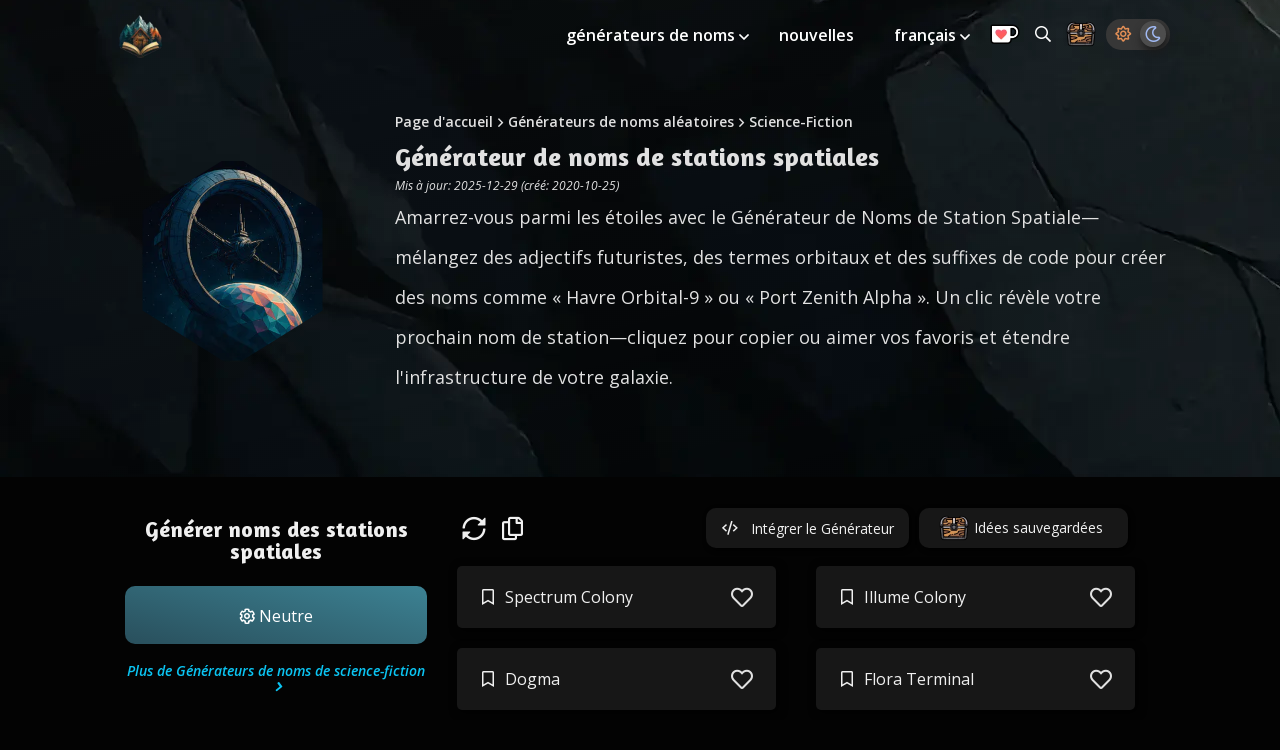

--- FILE ---
content_type: text/html
request_url: https://thestoryshack.com/fr/generateurs/generateur-de-noms-de-stations-spatiales/
body_size: 11751
content:
<!DOCTYPE html><html lang="fr"><head><meta charset="UTF-8"><meta name="viewport" content="width=device-width,initial-scale=1"><title>Générateur de Noms de Stations Spatiales - Créez des Noms</title><meta name="description" content="Amarrage parmi les étoiles avec le Générateur de Noms de Stations Spatiales ! Mélangez des termes futuristes pour créer des noms de stations uniques comme 'Havre Orbital-9' et élargissez l'infrastructure de votre galaxie d'un clic."><meta name="robots" content="index, follow"><link rel="canonical" href="https://thestoryshack.com/fr/generateurs/generateur-de-noms-de-stations-spatiales/"><link rel="preconnect" href="https://res.cloudinary.com"><link rel="preconnect" href="https://cdn.jsdelivr.net"><link rel="preconnect" href="https://fonts.googleapis.com"><link rel="preconnect" href="https://fonts.gstatic.com" crossorigin><link rel="preconnect" href="https://cdn.snigelweb.com/adengine/thestoryshack.com/loader.js"><link rel="preload" href="https://assets.thestoryshack.com/assets/rock-texture-bg-mobile.webp" as="image" media="(max-width: 1079px)"><link rel="preload" href="https://assets.thestoryshack.com/assets/rock-texture-bg.webp" as="image" media="(min-width: 1080px)"><link rel="preload" href="https://assets.thestoryshack.com/tools/space-station-name-generator.webp" as="image"><link rel="preload" href="https://fonts.googleapis.com/css2?family=Amaranth:wght@700&family=Open+Sans:ital,wght@0,300..800;1,300..800&display=swap" as="style"><link rel="preload" href="https://cdn.jsdelivr.net/npm/vue@2.6.12" as="script"><link rel="stylesheet" href="/files/style.css?hash=876138"><script>window.STORYSHACK_CDN="",window.STORYSHACK_FILES_BASE="/files"</script><link href="https://fonts.googleapis.com/css2?family=Amaranth:wght@700&family=Open+Sans:ital,wght@0,300..800;1,300..800&display=swap" rel="stylesheet"><link rel="manifest" href="/manifest.webmanifest"><link rel="serviceworker" href="/sw.js"><link rel="shortcut icon" sizes="196x196" href="https://assets.thestoryshack.com/assets/story-shack-fav.png"><link rel="icon" href="https://assets.thestoryshack.com/assets/story-shack-logo-48.png" sizes="48x48"><link rel="icon" href="https://assets.thestoryshack.com/assets/story-shack-logo-128.png" sizes="128x128"><link rel="icon" href="https://assets.thestoryshack.com/assets/story-shack-logo-192.png" sizes="192x192"><link rel="icon" sizes="196x196" href="https://assets.thestoryshack.com/assets/story-shack-logo-196.png"><meta name="msapplication-TileColor" content="#ffffff"><meta name="msapplication-TileImage" content="https://assets.thestoryshack.com/assets/story-shack-logo-192.png"><meta name="theme-color" content="#0d313a"><meta property="og:type" content="website"><meta property="og:site_name" content="The Story Shack"><meta property="og:locale" content="fr"><meta property="og:title" content="Générateur de Noms de Stations Spatiales - Créez des Noms"><meta property="og:description" content="Amarrage parmi les étoiles avec le Générateur de Noms de Stations Spatiales ! Mélangez des termes futuristes pour créer des noms de stations uniques comme 'Havre Orbital-9' et élargissez l'infrastructure de votre galaxie d'un clic."><meta property="og:image" content="https://assets.thestoryshack.com/tools/twitter-card-space-station-name-generator.jpg"><meta property="og:url" content="https://thestoryshack.com/fr/generateurs/generateur-de-noms-de-stations-spatiales/"><meta name="twitter:card" content="summary_large_image"><meta name="twitter:site" content="@thestoryshack"><meta name="twitter:creator" content="@thestoryshack"><meta name="twitter:title" content="Générateur de Noms de Stations Spatiales - Créez des Noms"><meta name="twitter:description" content="Amarrage parmi les étoiles avec le Générateur de Noms de Stations Spatiales ! Mélangez des termes futuristes pour créer des noms de stations uniques comme 'Havre Orbital-9' et élargissez l'infrastructure de votre galaxie d'un clic."><meta name="twitter:image" content="https://assets.thestoryshack.com/tools/twitter-card-space-station-name-generator.jpg"><meta name="fediverse:creator" content="@thestoryshack@mastodon.social"><link rel="alternate" hreflang="x-default" href="https://thestoryshack.com/tools/space-station-name-generator/"><link rel="alternate" hreflang="en" href="https://thestoryshack.com/tools/space-station-name-generator/"><link rel="alternate" hreflang="de" href="https://thestoryshack.com/de/generatoren/raumstation-namensgenerator/"><link rel="alternate" hreflang="es" href="https://thestoryshack.com/es/generadores/generador-de-nombres-de-estaciones-espaciales/"><link rel="alternate" hreflang="fr" href="https://thestoryshack.com/fr/generateurs/generateur-de-noms-de-stations-spatiales/"><link rel="alternate" hreflang="ja" href="https://thestoryshack.com/ja/tools/space-station-name-generator/"><link rel="alternate" hreflang="pt" href="https://thestoryshack.com/pt/geradores/gerador-de-nomes-de-estacoes-espaciais/"><script defer="defer" src="https://cdn.jsdelivr.net/npm/vue@2.6.12"></script><script defer="defer" src="/files/js/scripts-v3.js?hash=876138"></script></head><body><script>var generator={slug:"space-station-name-generator",image:"https://assets.thestoryshack.com/tools/small-space-station-name-generator.webp",name:"Générateur de noms de stations spatiales",simpleName:"noms des stations spatiales"},type="single"</script><script>var activeTheme=localStorage.getItem("activeTheme")||"theme-dark";activeTheme&&document.querySelector("body").classList.add(activeTheme);var snigelScriptHref="https://cdn.snigelweb.com/adengine/thestoryshack.com/loader.js"</script><div id="app"><a lang="en" class="skip-link-main" href="#main-content">Skip to content</a><header id="main-navigation" class="wide-width white"><div id="logo"><a href="/fr/"><img src="https://assets.thestoryshack.com/assets/story-shack-logo.webp" alt="Story Shack logo" width="60" height="60"> </a><span class="install no-mobile" :class="{ 'slidein': deferredPrompt }" v-if="deferredPrompt" @click="callInstallPrompt"><span class="icon-arrow-alt-circle-down"></span></span></div><nav><span class="menu-upgrade-mobile mobile-only" v-if="adsAllowed" @click.prevent="activateModal" data-cabin-event="Navigation | Upgrade viewed"><a><img src="https://assets.thestoryshack.com/assets/kofi.webp" alt="Ko-fi donation button" width="30" height="20"></a></span><a class="chest mobile" href="/chest/" title="Storage Chest: All your saved ideas in one place" aria-label="Storage Chest: All your saved ideas in one place"><img class="mobile" src="https://assets.thestoryshack.com/assets/treasure-chest.webp" alt="Icon of a treasure chest" width="30" height="30"> </a><span class="theme-switcher mobile"><span class="icon-sun" :class="{ 'active': themes['theme-regular'].active }" @click="activateTheme('theme-regular')"></span> <span class="icon-moon" :class="{ 'active': themes['theme-dark'].active }" @click="activateTheme('theme-dark')"></span> </span><span tabindex="0" class="icon-bars" @keypress.enter="open = !open" @click="open = !open"></span><div class="menu-items" :class="{ show: open }"><ul id="menu-main-menu" class="menu"><li class="with-sub-menu"><a aria-haspopup="true" href="/fr/generateurs/">générateurs de noms </a><span class="icon-angle-down" tabindex="0" lang="en" aria-label="Toggle submenu" aria-expanded="false" @click="toggleSubMenu($event)" @keypress.enter="toggleSubMenu($event)"></span><ul class="sub-menu"><li><a href="/fr/generateurs/generateurs-de-noms-fantaisistes/">Générateurs de noms fantastiques</a></li><li><a href="/fr/generateurs/outils-decriture/">Outils d’écriture</a></li><li><a href="/fr/generateurs/generateurs-de-noms-d-anime/">Générateurs de noms d’anime</a></li><li><a href="/fr/generateurs/generateurs-de-noms-reels/">Générateurs de noms réels</a></li><li><a href="/fr/generateurs/generateurs-de-noms-d-animaux/">Générateurs de noms d’animaux</a></li><li><a href="/fr/generateurs/generateurs-de-noms-de-science-fiction/">Générateurs de noms de science-fiction</a></li><li><a href="/fr/generateurs/generateurs-de-noms-de-lieux/">Générateurs de noms de lieux</a></li><li><a href="/fr/generateurs/generateurs-de-noms-divers/">Générateurs divers</a></li></ul></li><li><a href="/flash-fiction/">nouvelles</a></li><li class="with-sub-menu"><a aria-haspopup="true" href="/fr/generateurs/generateur-de-noms-de-stations-spatiales/">français </a><span class="icon-angle-down" tabindex="0" lang="en" aria-label="Toggle submenu" aria-expanded="false" @click="toggleSubMenu($event)" @keypress.enter="toggleSubMenu($event)"></span><ul class="sub-menu show-mobile"><li><a lang="en" href="/tools/space-station-name-generator/">english</a></li><li><a lang="de" href="/de/generatoren/raumstation-namensgenerator/">deutsch</a></li><li><a lang="es" href="/es/generadores/generador-de-nombres-de-estaciones-espaciales/">español</a></li><li><a lang="ja" href="/ja/tools/space-station-name-generator/">日本語</a></li><li><a lang="pt" href="/pt/geradores/gerador-de-nomes-de-estacoes-espaciais/">português</a></li></ul></li><li class="menu-upgrade no-mobile" v-if="adsAllowed" @click.prevent="activateModal" data-cabin-event="Navigation | Upgrade viewed"><a><img src="https://assets.thestoryshack.com/assets/kofi.webp" alt="Ko-fi donation button" width="30" height="20"></a></li><li class="nav-search"><a href="/search/" title="Search all generators" aria-label="Search all generators"><span class="icon-search no-mobile"></span><span class="mobile-only">search</span></a></li><li class="no-mobile last"><a href="/chest/" class="chest" title="Storage Chest: All your saved ideas in one place" aria-label="Storage Chest: All your saved ideas in one place"><img src="https://assets.thestoryshack.com/assets/treasure-chest.webp" alt="Icon of a treasure chest" width="30" height="30"></a></li><li class="no-mobile theme-switcher" id="theme-switcher"><span class="icon-sun" :class="{ 'active': themes['theme-regular'].active }" @click="activateTheme('theme-regular')"></span> <span class="icon-moon" :class="{ 'active': themes['theme-dark'].active }" @click="activateTheme('theme-dark')"></span></li><span lang="en" aria-label="Close menu" tabindex="0" class="icon-times" @keypress.enter="open = !open" @click="open = !open"></span></ul></div></nav></header><main><section id="tool-hero" class="hero"><div class="inner wide-width"><div class="left"><div class="polygon"><img width="200" height="200" src="https://assets.thestoryshack.com/tools/space-station-name-generator.webp" alt="Thumbnail for Générateur de noms de stations spatiales"></div></div><div class="right"><div id="breadcrumbs"><ul><li><a href="/fr/">Page d'accueil</a></li><span class="icon-angle-right white"></span><li><a href="/fr/generateurs/">Générateurs de noms aléatoires</a></li><span class="icon-angle-right white"></span><li><a href="/fr/generateurs/generateurs-de-noms-de-science-fiction/">Science-Fiction</a></li></ul></div><h1>Générateur de noms de stations spatiales</h1><span class="updated">Mis à jour: 2025-12-29 (créé: 2020-10-25)</span><div class="intro-text"><p>Amarrez-vous parmi les étoiles avec le Générateur de Noms de Station Spatiale—mélangez des adjectifs futuristes, des termes orbitaux et des suffixes de code pour créer des noms comme « Havre Orbital-9 » ou « Port Zenith Alpha ». Un clic révèle votre prochain nom de station—cliquez pour copier ou aimer vos favoris et étendre l'infrastructure de votre galaxie.</p></div></div></div></section><div id="main-content"><div class="flash-container side-flash"></div><div class="opaquebg"><section id="generator" class="wide-width"><section id="results"><div class="flash-container variable-flash mobile-only" v-if="adsAllowed"><div v-if="!adBlock" id="adngin-header_leaderboard-0" data-unit="header_leaderboard" class="oompaloompa"></div></div><div class="left"><h2>Générer noms des stations spatiales</h2><button role="button" class="btn btn-primary" @click="generateIdeas(null, $event)"><span><span class="icon-cog white"></span> Neutre</span></button><a href="/fr/generateurs/generateurs-de-noms-de-science-fiction/" class="category-more">Plus de Générateurs de noms de science-fiction</a><div aria-hidden="true" class="flash-container variable-flash no-mobile" v-if="adsAllowed"><div v-if="!adBlock" id="adngin-sidebar_1-0" data-unit="sidebar_1" class="oompaloompa"></div></div><div aria-hidden="true" class="flash-container no-mobile" :class="{ hide: !expandAccordion }" v-if="adsAllowed"><div id="adngin-sidebar_2-0" class="oompaloompa" data-unit="sidebar_2"></div></div></div><div class="right"><div class="current"><div class="icons"><span lang="en" tabindex="0" role="button" aria-label="Generate more ideas" class="icon-sync-alt" @keypress.enter="refresh()" @click="refresh()"></span> <span lang="en" tabindex="0" role="button" aria-label="Copy ideas to clipboard" class="icon-copy" @keypress.enter="copyAll(results, 'current-fade')" @click="copyAll(results, 'current-fade')"></span> <span class="fade current-fade">Copié !</span><div class="right-links"><button id="embed-btn" class="no-mobile" data-cabin-event="Embed Generator" @click="embedModalActive = true"><span class="icon-code"></span> <span>Intégrer le Générateur</span></button> <a href="/chest/" id="chest-link" data-cabin-event="Chest in row"><img src="https://assets.thestoryshack.com/assets/treasure-chest.webp" :class="{ 'wiggle': wiggle }" alt="Icon of a treasure chest" width="30" height="30"> <span>Idées sauvegardées</span> <span v-if="savedResultsCount > 0" class="chest-count" :class="{ 'fade-in': savedResultsCount > 0 }" :data-count="savedResultsCount"></span></a></div></div><ul class="cards"><li class="card hide" :class="{ 'show-grid': init }" v-if="loading" v-for="index in 10" :key="index"><span><div class="dot-container"><div class="dot-elastic"></div></div></span></li></ul><ul class="cards hide" :class="{ 'show-grid': init }"><li class="card hide" :class="{ show: init, saved: result.saved }" v-if="!loading" v-for="result in results" :key="result.name"><span><span v-if="result.gender === 'male'" class="icon-mars"></span> <span v-else-if="result.gender === 'female'" class="icon-venus"></span> <span v-else-if="sharer" class="icon-share-square icon-left" @click="socialShare(result)" title="Share this idea"></span> <span v-else class="icon-bookmark icon-left"></span> <span class="result-content" @click="copy(result, $event)"><% result.name %></span><span class="icon-heart" @click="save(result)"></span></span></li></ul></div><div class="previous"><span tabindex="0" lang="en" aria-label="Toggle previous results" class="show-more mts" v-if="prevResults.length > 0" @keypress.enter="showMoreResults()" @click="showMoreResults()">Voir les résultats précédents (<% prevResults.length %>) <span class="icon-angle-down" v-if="!expandAccordion"></span><span class="icon-angle-up" v-if="expandAccordion"></span></span><div v-if="expandAccordion" class="mt"><div v-if="prevResults.length > 0" class="mt" :class="{ 'show-override': expandAccordion }"><div class="icons"><span lang="en" tabindex="0" role="button" aria-label="Clear previous results" class="icon-trash-alt" @keypress.enter="clear()" @click="clear()"></span> <span lang="en" tabindex="0" role="button" aria-label="Copy ideas to clipboard" class="icon-copy" @keypress.enter="copyAll(prevResults, 'previous-fade')" @click="copyAll(prevResults, 'previous-fade')"></span> <span class="fade previous-fade">Copié !</span></div><ul class="cards"><li class="card hide" :class="{ show: init, saved: result.saved }" v-for="result in prevResults" :key="'prev' + result.name"><span><span v-if="sharer" class="icon-share-square icon-left" @click="socialShare(result)" title="Share this idea"></span> <span v-else-if="result.gender === 'male'" class="icon-mars"></span> <span v-else-if="result.gender === 'female'" class="icon-venus"></span> <span v-else class="icon-bookmark icon-left"></span> <span class="result-content" @click="copy(result, $event)"><% result.name %></span><span class="icon-heart" @click="save(result)"></span></span></li></ul></div><div aria-hidden="true" class="flash-container variable-flash mobile-only mt" v-if="adsAllowed"><div v-if="!adBlock" id="adngin-leaderboard_2-0" data-unit="leaderboard_2" class="oompaloompa"></div></div></div></div></div></section><h2 class="text-center mtl">Découvrez toutes les applications Story Shack</h2><section id="app-row" class="mts"><ul class="promo"><li><a href="/fr/generateurs/" class="promo-badge"><img src="https://assets.thestoryshack.com/assets/thumb-idea-generators.webp" alt="" width="250" height="142" loading="lazy"> <span>Tous les générateurs d'idées</span></a></li><li><a href="/fr/exercice-decriture/" class="promo-badge"><img src="https://assets.thestoryshack.com/assets/thumb-spark.webp" alt="" width="250" height="142" loading="lazy"> <span>Spark: Exercices d'Écriture</span></a></li><li><a href="/create-your-own-generator/" class="promo-badge"><img src="https://assets.thestoryshack.com/assets/thumb-create-your-own.webp" alt="" width="250" height="142" loading="lazy"> <span>Votre propre générateur d'idées</span></a></li><li><a href="/choose-your-own-adventure/" class="promo-badge"><img src="https://assets.thestoryshack.com/assets/thumb-cyoa.webp" alt="" width="250" height="142" loading="lazy"> <span>Choisissez votre propre aventure</span></a></li><li><a href="/visual-writing-prompts/" class="promo-badge"><img src="https://assets.thestoryshack.com/assets/thumb-visual-prompts.webp" alt="" width="250" height="142" loading="lazy"> <span>Incitations d'écriture visuelles</span></a></li><li><a href="/maps/" class="promo-badge"><img src="https://assets.thestoryshack.com/assets/thumb-map-generator.webp" alt="" width="250" height="142" loading="lazy"> <span>Générateur de cartes fantastiques</span></a></li><li><a href="/flash-fiction/" class="promo-badge"><img src="https://assets.thestoryshack.com/assets/thumb-flash-fiction.webp" alt="" width="250" height="142" loading="lazy"> <span>Nouvelle flash</span></a></li><li><a href="/chest/" class="promo-badge"><img src="https://assets.thestoryshack.com/assets/thumb-chest.webp" alt="" width="250" height="142" loading="lazy"> <span>Coffre : Idées stockées</span></a></li><li><a href="https://chromewebstore.google.com/detail/story-notes/fppgpeifijbbcobpkllelfmlpkeaednc?hl=en" class="promo-badge"><img src="https://assets.thestoryshack.com/assets/thumb-story-notes.webp" alt="" width="250" height="142" loading="lazy"> <span>Notes d’histoire (Extension Chrome)</span></a></li></ul></section><section id="spark-banner" class="wide-width"><div class="spark-banner-content"><img src="https://spark.thestoryshack.com/spark-logo.webp" alt="Spark" class="spark-logo"><div class="spark-banner-text"><h2>Améliore ton écriture avec des exercices ludiques</h2><p class="spark-tagline">Spark est une application d'écriture unique en son genre</p><p class="spark-description">Des échauffements rapides aux sessions de concentration profonde : explore des exercices conçus pour la pratique quotidienne de l'écriture. Commence gratuitement.</p></div><a href="https://spark.thestoryshack.com?lang=fr" class="spark-cta" target="_blank"><span>Pratique maintenant</span> <span class="icon-arrow-right"></span></a></div></section><div aria-hidden="true" class="flash-container billboard-flash" v-if="adsAllowed"><div v-if="!adBlock" id="adngin-in-content_2-0" data-unit="in-content_2" class="oompaloompa"></div></div><section id="related" class="mt"><h2 class="text-center">Explorez plus de Générateurs de noms de science-fiction</h2><ul class="related-posts mt"><li><a class="tool-badge" href="/fr/generateurs/generateur-de-noms-de-super-heros/"><div class="polygon"><img src="https://assets.thestoryshack.com/tools/small-superhero-name-generator.webp" width="50" height="50" alt="Thumbnail for Générateur de noms de super-héros" loading="lazy"></div><div class="filler"></div><span>Noms de super-héros</span></a></li><li><a class="tool-badge" href="/fr/generateurs/generateur-de-super-pouvoirs/"><div class="polygon"><img src="https://assets.thestoryshack.com/tools/small-superpower-generator.webp" width="50" height="50" alt="Thumbnail for Générateur de super-pouvoirs" loading="lazy"></div><div class="filler"></div><span>Superpouvoirs</span></a></li><li><a class="tool-badge" href="/fr/generateurs/generateur-de-noms-de-robots/"><div class="polygon"><img src="https://assets.thestoryshack.com/tools/small-robot-name-generator.webp" width="50" height="50" alt="Thumbnail for Générateur de noms de robots" loading="lazy"></div><div class="filler"></div><span>Noms de robots</span></a></li><li><a class="tool-badge" href="/fr/generateurs/generateur-de-nom-d-extraterrestre/"><div class="polygon"><img src="https://assets.thestoryshack.com/tools/small-alien-name-generator.webp" width="50" height="50" alt="Thumbnail for Générateur de nom d'extraterrestre" loading="lazy"></div><div class="filler"></div><span>Noms étrangers</span></a></li><li><a class="tool-badge" href="/fr/generateurs/generateur-de-noms-de-virus-informatiques/"><div class="polygon"><img src="https://assets.thestoryshack.com/tools/small-computer-virus-name-generator.webp" width="50" height="50" alt="Thumbnail for Générateur de noms de virus informatiques" loading="lazy"></div><div class="filler"></div><span>Noms de virus informatiques</span></a></li><li><a class="tool-badge" href="/fr/generateurs/generateur-de-noms-de-races-extraterrestres/"><div class="polygon"><img src="https://assets.thestoryshack.com/tools/small-alien-race-name-generator.webp" width="50" height="50" alt="Thumbnail for Générateur de noms de races extraterrestres" loading="lazy"></div><div class="filler"></div><span>Noms de races extraterrestres</span></a></li><li><a class="tool-badge" href="/fr/generateurs/generateur-de-noms-d-apocalypse/"><div class="polygon"><img src="https://assets.thestoryshack.com/tools/small-apocalypse-name-generator.webp" width="50" height="50" alt="Thumbnail for Générateur de noms d'apocalypse" loading="lazy"></div><div class="filler"></div><span>Noms d'apocalypse</span></a></li><li><a class="tool-badge" href="/fr/generateurs/generateur-de-langage-extraterrestre/"><div class="polygon"><img src="https://assets.thestoryshack.com/tools/small-alien-language-generator.webp" width="50" height="50" alt="Thumbnail for Générateur de langage extraterrestre" loading="lazy"></div><div class="filler"></div><span>Langues extraterrestres</span></a></li><li><a class="tool-badge" href="/fr/generateurs/generateur-de-noms-android/"><div class="polygon"><img src="https://assets.thestoryshack.com/tools/small-android-name-generator.webp" width="50" height="50" alt="Thumbnail for Générateur de noms Android" loading="lazy"></div><div class="filler"></div><span>Noms d'androïdes</span></a></li><li><a class="tool-badge" href="/fr/generateurs/generateur-de-nom-de-mecha/"><div class="polygon"><img src="https://assets.thestoryshack.com/tools/small-mecha-name-generator.webp" width="50" height="50" alt="Thumbnail for Générateur de nom de Mecha" loading="lazy"></div><div class="filler"></div><span>Noms de mecha</span></a></li><li><a class="tool-badge" href="/fr/generateurs/generateur-de-noms-cyberpunk/"><div class="polygon"><img src="https://assets.thestoryshack.com/tools/small-cyberpunk-name-generator.webp" width="50" height="50" alt="Thumbnail for Générateur de noms Cyberpunk" loading="lazy"></div><div class="filler"></div><span>Noms cyberpunk</span></a></li><li><a class="tool-badge" href="/fr/generateurs/generateur-de-noms-de-villes-cyberpunk/"><div class="polygon"><img src="https://assets.thestoryshack.com/tools/small-cyberpunk-city-name-generator.webp" width="50" height="50" alt="Thumbnail for Générateur de noms de villes Cyberpunk" loading="lazy"></div><div class="filler"></div><span>Noms de villes cyberpunk</span></a></li><li><a class="tool-badge" href="/fr/generateurs/generateur-de-texte-alien/"><div class="polygon"><img src="https://assets.thestoryshack.com/tools/small-alien-text-generator.webp" width="50" height="50" alt="Thumbnail for Générateur de texte Alien" loading="lazy"></div><div class="filler"></div><span>Texte extraterrestre</span></a></li><li><a class="tool-badge" href="/fr/generateurs/generateur-de-noms-de-stars/"><div class="polygon"><img src="https://assets.thestoryshack.com/tools/small-star-name-generator.webp" width="50" height="50" alt="Thumbnail for Générateur de noms de stars" loading="lazy"></div><div class="filler"></div><span>Noms de stars</span></a></li><li><a class="tool-badge" href="/fr/generateurs/generateur-de-noms-pour-fallout-4/"><div class="polygon"><img src="https://assets.thestoryshack.com/tools/small-fallout-4-name-generator.webp" width="50" height="50" alt="Thumbnail for Générateur de noms pour Fallout 4" loading="lazy"></div><div class="filler"></div><span>Noms de Fallout 4</span></a></li><li><a class="tool-badge" href="/fr/generateurs/generateur-de-nom-cyborg/"><div class="polygon"><img src="https://assets.thestoryshack.com/tools/small-cyborg-name-generator.webp" width="50" height="50" alt="Thumbnail for Générateur de nom Cyborg" loading="lazy"></div><div class="filler"></div><span>Noms de cyborgs</span></a></li><li><a class="tool-badge" href="/fr/generateurs/generateur-de-noms-de-stations-spatiales/"><div class="polygon"><img src="https://assets.thestoryshack.com/tools/small-space-station-name-generator.webp" width="50" height="50" alt="Thumbnail for Générateur de noms de stations spatiales" loading="lazy"></div><div class="filler"></div><span>Noms des stations spatiales</span></a></li><li><a class="tool-badge" href="/fr/generateurs/generateur-de-zomboides/"><div class="polygon"><img src="https://assets.thestoryshack.com/tools/small-zomboid-generator.webp" width="50" height="50" alt="Thumbnail for Générateur de Zomboïdes" loading="lazy"></div><div class="filler"></div><span>Noms des zomboïdes</span></a></li><li><a class="tool-badge" href="/fr/generateurs/generateur-de-noms-de-galaxies/"><div class="polygon"><img src="https://assets.thestoryshack.com/tools/small-galaxy-name-generator.webp" width="50" height="50" alt="Thumbnail for Générateur de noms de galaxies" loading="lazy"></div><div class="filler"></div><span>Noms de galaxies</span></a></li><li><a class="tool-badge" href="/fr/generateurs/generateur-de-noms-d-animaux-de-compagnie/"><div class="polygon"><img src="https://assets.thestoryshack.com/tools/small-pet-alien-name-generator.webp" width="50" height="50" alt="Thumbnail for Générateur de noms d'animaux de compagnie" loading="lazy"></div><div class="filler"></div><span>Noms d'extraterrestres de compagnie</span></a></li><li><a class="tool-badge" href="/fr/generateurs/generateur-de-noms-d-equipes-de-super-heros/"><div class="polygon"><img src="https://assets.thestoryshack.com/tools/small-superhero-team-name-generator.webp" width="50" height="50" alt="Thumbnail for Générateur de noms d'équipes de super-héros" loading="lazy"></div><div class="filler"></div><span>Noms d'équipes de super-héros</span></a></li><li><a class="tool-badge" href="/fr/generateurs/generateur-de-noms-futuristes/"><div class="polygon"><img src="https://assets.thestoryshack.com/tools/small-futuristic-name-generator.webp" width="50" height="50" alt="Thumbnail for Générateur de noms futuristes" loading="lazy"></div><div class="filler"></div><span>Noms futuristes</span></a></li></ul></section><section id="categories" class="wide-width mt"><h2 class="text-center">Explorez toutes les catégories de générateurs de noms</h2><a class="skip-link" href="#long-description">Skip list of categories</a><ul class="related-cats mts"><li><a href="/fr/generateurs/generateurs-de-noms-d-animaux/" class="cat-badge"><img src="https://assets.thestoryshack.com/tools/cat-animal-name-generators.webp" width="200" height="200" alt="Générateurs de noms d’animaux" loading="lazy"> <span>Générateurs de noms d’animaux</span></a></li><li><a href="/fr/generateurs/generateurs-de-noms-d-anime/" class="cat-badge"><img src="https://assets.thestoryshack.com/tools/cat-anime-name-generators.webp" width="200" height="200" alt="Générateurs de noms d’anime" loading="lazy"> <span>Générateurs de noms d’anime</span></a></li><li><a href="/fr/generateurs/generateurs-de-noms-fantaisistes/" class="cat-badge"><img src="https://assets.thestoryshack.com/tools/cat-fantasy-name-generators.webp" width="200" height="200" alt="Générateurs de noms fantastiques" loading="lazy"> <span>Générateurs de noms fantastiques</span></a></li><li><a href="/fr/generateurs/generateurs-de-noms-de-lieux/" class="cat-badge"><img src="https://assets.thestoryshack.com/tools/cat-place-name-generators.webp" width="200" height="200" alt="Générateurs de noms de lieux" loading="lazy"> <span>Générateurs de noms de lieux</span></a></li><li><a href="/fr/generateurs/generateurs-de-noms-reels/" class="cat-badge"><img src="https://assets.thestoryshack.com/tools/cat-real-name-generators.webp" width="200" height="200" alt="Générateurs de noms réels" loading="lazy"> <span>Générateurs de noms réels</span></a></li><li><a href="/fr/generateurs/generateurs-de-noms-de-science-fiction/" class="cat-badge"><img src="https://assets.thestoryshack.com/tools/cat-sci-fi-name-generators.webp" width="200" height="200" alt="Générateurs de noms de science-fiction" loading="lazy"> <span>Générateurs de noms de science-fiction</span></a></li><li><a href="/fr/generateurs/generateurs-de-noms-divers/" class="cat-badge"><img src="https://assets.thestoryshack.com/tools/cat-various-name-generators.webp" width="200" height="200" alt="Générateurs divers" loading="lazy"> <span>Générateurs divers</span></a></li><li><a href="/fr/generateurs/outils-decriture/" class="cat-badge"><img src="https://assets.thestoryshack.com/tools/cat-writing-tools.webp" width="200" height="200" alt="Outils d’écriture" loading="lazy"> <span>Outils d’écriture</span></a></li></ul></section><section id="long-description" class="nav-width mt text"><h2>Éveillez votre imagination avec des noms de stations spatiales</h2><p>Nommer une station spatiale est une occasion d'encapsuler son essence et son but. Utilisez ces questions pour inspirer des noms uniques et captivants qui reflètent les rêves de l'humanité atteignant les étoiles.</p><ul><li>Quelle est la fonction principale de la station spatiale, et comment cela peut-il se refléter dans son nom ?</li><li>Quels phénomènes célestes ou figures historiques vous inspirent, et comment leur essence peut-elle façonner le nom ?</li><li>Quelles émotions souhaitez-vous que le nom évoque chez l'équipage et les visiteurs ?</li><li>Y a-t-il un thème ou un lieu dans l'univers qui résonne particulièrement avec vous, et comment cela peut-il influencer vos choix de nom ?</li><li>Comment le nom reflète-t-il l'esprit d'exploration et d'innovation dans les voyages spatiaux ?</li></ul><div itemscope itemtype="https://schema.org/FAQPage"><h2>Questions Fréquemment Posées</h2><p>Voici les questions courantes concernant le générateur de noms de stations spatiales et comment vous pouvez créer le nom parfait pour votre demeure cosmique.</p><div itemscope itemprop="mainEntity" itemtype="https://schema.org/Question"><h3 itemprop="name">Comment fonctionne le générateur de noms de stations spatiales ?</h3><div itemscope itemprop="acceptedAnswer" itemtype="https://schema.org/Answer"><p itemprop="text">Il combine des thèmes, des inspirations et des mots soigneusement élaborés pour générer des noms distinctifs pour votre station spatiale à chaque clic.</p></div></div><div itemscope itemprop="mainEntity" itemtype="https://schema.org/Question"><h3 itemprop="name">Puis-je spécifier le type de nom que je veux ?</h3><div itemscope itemprop="acceptedAnswer" itemtype="https://schema.org/Answer"><p itemprop="text">Actuellement, vous ne pouvez pas spécifier ; cependant, vous pouvez continuer à générer des noms jusqu'à ce que vous en trouviez un qui résonne vraiment avec votre vision.</p></div></div><div itemscope itemprop="mainEntity" itemtype="https://schema.org/Question"><h3 itemprop="name">Les noms sont-ils uniques ?</h3><div itemscope itemprop="acceptedAnswer" itemtype="https://schema.org/Answer"><p itemprop="text">Les noms sont générés aléatoirement ; avec des clics illimités, vous rencontrerez une vaste gamme d'options, bien que certains puissent partager des similitudes.</p></div></div><div itemscope itemprop="mainEntity" itemtype="https://schema.org/Question"><h3 itemprop="name">Combien de noms puis-je générer ?</h3><div itemscope itemprop="acceptedAnswer" itemtype="https://schema.org/Answer"><p itemprop="text">Vous pouvez générer un nombre illimité de noms ; il vous suffit de cliquer sur 'Générer' autant de fois que vous le souhaitez.</p></div></div><div itemscope itemprop="mainEntity" itemtype="https://schema.org/Question"><h3 itemprop="name">Comment puis-je enregistrer mes noms préférés ?</h3><div itemscope itemprop="acceptedAnswer" itemtype="https://schema.org/Answer"><p itemprop="text">Vous pouvez copier un nom instantanément en cliquant dessus, ou utiliser l'icône en forme de cœur pour le sauvegarder pour référence ultérieure.</p></div></div></div><h2>Quels sont de bons noms des stations spatiales ?</h2><p>Ce générateur produit des milliers de noms des stations spatiales aléatoires. Voici quelques exemples pour commencer :</p><ul><li>Oracle Station</li><li>Juno Station</li><li>Phoenix Station</li><li>Shepherd Terminal</li><li>Spire Colony</li><li>Themis Station</li><li>Chronos Base</li><li>Dogma Station</li><li>Tartarus Colony</li><li>Titan Station</li></ul><section id="about" class="mt mbl"><h2>À propos de l’auteur</h2><p>Tous les générateurs d’idées et outils d’écriture de The Story Shack sont soigneusement conçus par le conteur et développeur Martin Hooijmans. Le jour, je travaille sur des solutions technologiques. Pendant mon temps libre, j’adore plonger dans les histoires, que ce soit en lisant, écrivant, jouant, en jeu de rôle… Vous l’avez compris, je prends du plaisir à peu près partout. The Story Shack est ma façon de redonner à la communauté mondiale du storytelling. C’est un immense exutoire créatif où j’aime donner vie à mes idées. Merci de votre visite !</p></section></section></section><div id="widget-modal" class="fadein modal" :class="{ 'active': embedModalActive }" v-if="embedModalActive" v-cloak><div class="inner text single"><span class="icon-times close" @click="embedModalActive = false" data-cabin-event="Embed Modal | Closed"></span><div><h2>Intégrer sur votre site web</h2><p>Pour intégrer ce générateur d'idées sur votre site web, copiez et collez le code suivant à l'endroit où vous voulez que le widget apparaisse :</p><div class="code-block-container"><div class="code-block"><pre><code class="language-javascript">&lt;div id="story-shack-widget"&gt;&lt;/div&gt;
&lt;script src="https://widget.thestoryshack.com/embed.js"&gt;&lt;/script&gt;
&lt;script&gt;
  new StoryShackWidget('#story-shack-widget', {
    generatorId: 'space-station-name-generator',
    generatorName: 'Générateur de noms de stations spatiales',
    generatorUrl: 'https://thestoryshack.com/fr/generateurs/generateur-de-noms-de-stations-spatiales/',
    language: 'fr'
  });
&lt;/script&gt;</code></pre></div></div></div></div></div><div id="adngin-thestoryshack_outstream-0" class="oompaloompa" data-unit="thestoryshack_outstream" aria-hidden="true" v-if="adsAllowed"></div></div><div class="flash-container side-flash"></div></div><script type="application/ld+json">{
    "@context": "https://schema.org",
    "@type": "BreadcrumbList",
    "itemListElement": [{
      "@type": "ListItem",
      "position": 1,
      "item": {
        "@id": "https://thestoryshack.com/fr/",
        "name": "Page d'accueil"
      }
    }, {
      "@type": "ListItem",
      "position": 2,
      "item": {
        "@id": "https://thestoryshack.com/fr/generateurs/",
        "name": "Générateurs de noms aléatoires"
      }
    }, {
      "@type": "ListItem",
      "position": 3,
      "item": {
        "@id": "https://thestoryshack.com/fr/generateurs/generateurs-de-noms-de-science-fiction/",
        "name": "Science-Fiction"
      }
    }, {
        "@type": "ListItem",
        "position": 4,
        "item": {
          "@id": "https://thestoryshack.com/fr/generateurs/generateur-de-noms-de-stations-spatiales/",
          "name": "Générateur de noms de stations spatiales"
        } }]
  }</script><script type="application/ld+json">{
    "@context": "https://schema.org",
    "@type": "WebApplication",
    "name": "Générateur de noms de stations spatiales",
    "url": "https://thestoryshack.com/fr/generateurs/generateur-de-noms-de-stations-spatiales/",
    "image": {
      "@type": "ImageObject",
      "url": "https://assets.thestoryshack.com/tools/large-space-station-name-generator.jpg",
      "height": 1000,
      "width": 1000,
      "representativeOfPage": "true",
      "creator": {
        "@type": "Organization",
        "name": "The Story Shack"
      },
      "creditText": "The Story Shack",
      "copyrightNotice": "The Story Shack",
      "license": "https://creativecommons.org/licenses/by-nc-nd/4.0/",
      "acquireLicensePage": "https://thestoryshack.com/about/"
    },
    "thumbnailUrl": "https://assets.thestoryshack.com/tools/space-station-name-generator.webp",
    "description": "Amarrez-vous parmi les étoiles avec le Générateur de Noms de Station Spatiale—mélangez des adjectifs futuristes, des termes orbitaux et des suffixes de code pour créer des noms comme « Havre Orbital-9 » ou « Port Zenith Alpha ». Un clic révèle votre prochain nom de station—cliquez pour copier ou aimer vos favoris et étendre l&#39;infrastructure de votre galaxie.",
    "applicationCategory": "Utility",
    "browserRequirements": "requires JavaScript support",
    "operatingSystem": "Web",
    "inLanguage": "fr",
    "isAccessibleForFree": "true",
    "isFamilyFriendly": "true",
    "interactivityType": "active",
    "typicalAgeRange": "6-",
    "datePublished": "2020-10-25",
    "dateModified": "2025-12-29",
    "keywords": "Générateur de noms de stations spatiales, noms des stations spatiales, random name generator, name generator, writing tool",
    "isPartOf": "https://thestoryshack.com/fr/generateurs/",
    "license": "https://creativecommons.org/publicdomain/zero/1.0/",
    "potentialAction": "Générer noms des stations spatiales",
    "author": {
      "@type": "Person",
      "name": "Martin Hooijmans"
    },
    "publisher": {
      "@type": "Organization",
      "name": "The Story Shack",
      "logo": {
        "@type": "ImageObject",
        "url": "https://assets.thestoryshack.com/assets/story-shack-logo-192.png",
        "width": 192,
        "height": 192
      }
    },
    "offers": {
      "@type": "Offer",
      "price": "0.00",
      "priceCurrency": "USD"
    }
  }</script><script type="application/ld+json">{
      "@context": "https://schema.org",
      "@type": "HowTo",
      "name": "Comment générer noms des stations spatiales",
      "description": "Utilisez ce Générateur de noms de stations spatiales en trois étapes faciles.",
      "step": [
        {
          "@type": "HowToStep",
          "name": "Vérifier d’abord les premières options",
          "text": "Vérifiez si les premières idées proposées conviennent déjà."
        },
        {
          "@type": "HowToStep",
          "name": "Générer plus d’idées",
          "text": "Cliquez sur le bouton Générer."
        },
        {
          "@type": "HowToStep",
          "name": "Copier et enregistrer vos favoris",
          "text": "Cliquez sur une idée pour la copier ou cliquez sur le cœur pour la sauvegarder."
        }
      ]
    }</script><div id="entry-modal" class="fadein modal" :class="{ 'active': modalActive }" v-if="modalActive" v-cloak><div class="inner text"><span class="icon-times close" @click="modalActive = false" data-cabin-event="Modal | Closed"></span><div class="left"><h2>Pas de publicités, plus de fonctionnalités</h2><div class="description"><p>Si tu apprécies The Story Shack, serais-tu prêt·e à soutenir mon travail avec une petite contribution ?</p><p class="fineprint">PayPal, carte bancaire et nombreuses options locales acceptées.</p><h3>Les soutiens bénéficient d'avantages instantanés</h3><ul><li>Plus aucune publicité</li><li>Accès complet à toutes les applications</li><li>…et encore plus bientôt !</li></ul><p>Plus de détails sur <a href="https://ko-fi.com/martinhooijmans" target="_blank">ma page Ko-fi</a>.</p><p class="italic">Ton navigateur bloque les publicités ? C’est un excellent moyen de continuer à soutenir l’hébergement et le développement !</p><p>Merci !<br>- Martin</p></div></div><div class="right"><iframe id="kofiframe" :src="kofiFrame" style="border:none;width:100%;padding:4px;background:#f9f9f9" height="712" title="martinhooijmans"></iframe></div></div></div></main></div><footer id="footer" class="wide-width"><div><span class="headline headline-small">Générateurs de noms</span><ul><li><a href="/fr/generateurs/generateur-de-mots-aleatoires/">Générateur de mots aléatoires</a></li><li><a href="/fr/generateurs/generateur-de-nom-d-utilisateur/">Générateur de nom d'utilisateur</a></li><li><a href="/fr/generateurs/generateur-de-mot-de-passe-aleatoire/">Générateur de mot de passe aléatoire</a></li><li><a href="/fr/generateurs/generateur-de-noms-de-rap/">Générateur de noms de rap</a></li><li><a href="/fr/generateurs/generateur-de-nom-de-famille/">Générateur de nom de famille</a></li><li><a href="/fr/generateurs/generateur-de-faux-noms/">Générateur de faux noms</a></li><li><a href="/fr/generateurs/generateur-de-gamertag/">Générateur de gamertag</a></li><li><a href="/fr/generateurs/generateur-de-noms-de-navires/">Générateur de noms de navires</a></li><li><a href="/fr/generateurs/generateur-de-nom-wu-tang/">Générateur de nom Wu Tang</a></li><li><a href="/fr/generateurs/generateur-de-noms-de-bebe/">Générateur de noms de bébé</a></li><li><a href="/fr/generateurs/generateur-de-lettres-aleatoires/">Générateur de lettres aléatoires</a></li><li><a href="/fr/generateurs/nom-de-la-societe-generator/">Nom de la société Generator</a></li></ul></div><div><span class="headline headline-small">Catégories d'outils</span><ul><li><a href="/fr/generateurs/generateurs-de-noms-fantaisistes/">Générateurs de noms fantastiques</a></li><li><a href="/fr/generateurs/outils-decriture/">Outils d’écriture</a></li><li><a href="/fr/generateurs/generateurs-de-noms-d-anime/">Générateurs de noms d’anime</a></li><li><a href="/fr/generateurs/generateurs-de-noms-reels/">Générateurs de noms réels</a></li><li><a href="/fr/generateurs/generateurs-de-noms-d-animaux/">Générateurs de noms d’animaux</a></li><li><a href="/fr/generateurs/generateurs-de-noms-de-science-fiction/">Générateurs de noms de science-fiction</a></li><li><a href="/fr/generateurs/generateurs-de-noms-de-lieux/">Générateurs de noms de lieux</a></li><li><a href="/fr/generateurs/generateurs-de-noms-divers/">Générateurs divers</a></li></ul></div><div><span class="headline headline-small">Genres</span><ul><li><a href="/flash-fiction/fantasy/">Fantasy</a></li><li><a href="/flash-fiction/sci-fi/">Science-fiction</a></li><li><a href="/flash-fiction/children/">Enfants</a></li><li><a href="/flash-fiction/comedy/">Comédie</a></li><li><a href="/flash-fiction/suspense/">Suspense</a></li><li><a href="/flash-fiction/drama/">Drame</a></li><li><a href="/flash-fiction/romance/">Romance</a></li><li><a href="/flash-fiction/seasonal/">Saisonnier</a></li></ul></div><div><span class="headline headline-small">Plus de</span><ul><li><a href="/authors/">Auteurs</a></li><li><a href="/illustrators/">Illustrateurs</a></li><li><a href="/privacy-policy/">Politique de confidentialité</a></li><li><a href="/about/">À propos de</a></li><li><a href="/writing-exercise/">Taleforge: Kreative Schreibübung</a></li><li><a href="https://x.com/thestoryshack" rel="self">X/Twitter</a></li><li><a href="https://www.facebook.com/people/The-Story-Shack/61577016249350/" rel="self">Facebook</a></li><li><a href="https://www.pinterest.com/storyshack/" rel="self">Pinterest</a></li><li><a href="https://www.linkedin.com/company/story-shack" rel="self">LinkedIn</a></li><li><a href="https://bsky.app/profile/storyshack.bsky.social" rel="self">Bluesky</a></li><li><a href="https://mastodon.social/@thestoryshack" rel="self">Mastodon</a></li></ul></div></footer><div id="ccpa" style="display:none;cursor:pointer" class="mt nav-width text-center">Do not share my Personal Information.</div><section id="alphabet" class="wide-width"><ul><li><a href="/fr/a/">A</a></li><li><a href="/fr/b/">B</a></li><li><a href="/fr/c/">C</a></li><li><a href="/fr/d/">D</a></li><li><a href="/fr/e/">E</a></li><li><a href="/fr/f/">F</a></li><li><a href="/fr/g/">G</a></li><li><a href="/fr/h/">H</a></li><li><a href="/fr/i/">I</a></li><li><a href="/fr/j/">J</a></li><li><a href="/fr/k/">K</a></li><li><a href="/fr/l/">L</a></li><li><a href="/fr/m/">M</a></li><li><a href="/fr/n/">N</a></li><li><a href="/fr/o/">O</a></li><li><a href="/fr/p/">P</a></li><li><a href="/fr/q/">Q</a></li><li><a href="/fr/r/">R</a></li><li><a href="/fr/s/">S</a></li><li><a href="/fr/t/">T</a></li><li><a href="/fr/u/">U</a></li><li><a href="/fr/v/">V</a></li><li><a href="/fr/w/">W</a></li><li><a href="/fr/x/">X</a></li><li><a href="/fr/y/">Y</a></li><li><a href="/fr/z/">Z</a></li></ul></section><p class="text-center fineprint wide-width" id="copyright" lang="en">Copyright 2011-2026 - The Story Shack. All rights reserved.</p><script>if ('serviceWorker' in navigator) {
  window.addEventListener('load', () => {
    navigator.serviceWorker.register('/sw.js', {
      updateViaCache: 'none', 
    }).then(reg => {
      const ping = () => reg.update();
      ping();         
      setInterval(ping, 60 * 60 * 1000);
    });
  });
}</script><script type="application/ld+json">{
    "@context": "https://schema.org",
    "@type": "Organization",
    "name": "The Story Shack",
    "url": "https://thestoryshack.com/",
    "logo": {
      "@type": "ImageObject",
      "url": "https://assets.thestoryshack.com/assets/story-shack-logo-192.png",
      "width": 192,
      "height": 192
    },
    "email": "info@thestoryshack.com",
    "founder": "Martin Hooijmans",
    "foundingDate": "2011-11-01",
    "description": "Story Shack, founded in November 2011, is a platform featuring illustrated stories and a wealth of random idea generators, writing exercises and worldbuilding tools.",
    "sameAs": [
      "https://x.com/thestoryshack",
      "https://www.facebook.com/people/The-Story-Shack/61577016249350/",
      "https://www.pinterest.com/storyshack/",
      "https://www.linkedin.com/company/story-shack",
      "https://bsky.app/profile/storyshack.bsky.social",
      "https://mastodon.social/@thestoryshack"
    ]
  }</script><script type="application/ld+json">{
    "@context": "https://schema.org",
    "@type": "WebSite",
    "@id": "https://thestoryshack.com/#website",
    "url": "https://thestoryshack.com/",
    "name": "The Story Shack"
  }</script><script type="text/javascript" defer="defer">for(var adUnits=document.querySelectorAll(".oompaloompa"),adUnitsArr=["adhesion_unit"],n=0;n<adUnits.length;n++)adUnitsArr.push(adUnits[n].dataset.unit);window.snigelPubConf={adengine:{activeAdUnits:adUnitsArr}}</script><script data-goatcounter="https://spark.goatcounter.com/count" async src="//gc.zgo.at/count.js"></script></body></html>

--- FILE ---
content_type: text/css
request_url: https://thestoryshack.com/files/style.css?hash=876138
body_size: 9273
content:
:root{--bgcolor: #fff;--navbg: #eaeaea;--navbgtext: #4d4d4d;--navbgicon: #4d4d4d;--white: #fff;--brokenwhite: #e1e1e1;--yellow: #fff8f2;--text: #4d4d4d;--whitetext: #fff;--darktext: #4d4d4d;--link: #2f5c6b;--linkhover: #21505f;--brown: #543829;--red: #d44444;--shadowlight: #7a7a7a;--shadowdark: #4d4d4d;--taleforgeteaser: #49816f;--taleforgeteaserhover: #386859;--generatorlink: #2dc4ea;--generatorlinkhover: #1a94b2;--badge: linear-gradient(194deg, #3C8192 2%, #292E30 100%);--badgeborder: #7a7a7a;--card: #fff;--tablesecondary: #e1e1e1;--coins: #f8b749;--coinsinactive: #7a7a7a;--coinsgradient: linear-gradient(194deg, var(--coins) 2%, #dec396 100%);--button: #3c8192;--buttongradient: linear-gradient(194deg, #3C8192 2%, #294F5C 100%);--buttongradienthover: linear-gradient(194deg, rgb(71, 151, 171) 2%, rgb(33, 70, 82) 100%);--toolheromobile: linear-gradient(168deg, rgba(51,51,51,0.10) 6%, rgba(0,0,0,0.10) 100%), url(https://assets.thestoryshack.com/assets/rock-texture-bg-mobile.webp);--toolherodesktop: linear-gradient(168deg, rgba(51,51,51,0.10) 6%, rgba(0,0,0,0.10) 100%), url(https://assets.thestoryshack.com/assets/rock-texture-bg.webp)}.theme-dark{--bgcolor: #030303;--link: #0bc5f3;--linkhover: #00ccff;--navbg: #373737;--navbgicon: #fff;--text: #f0f0f0;--shadowlight: #000;--shadowdark: #000;--card: #171717;--brown: #fff;--tablesecondary: #131212;--badgeborder: #fff;--coinsinactive: #e0e0e0;--darktext: #4d4d4d}html,body,div,span,applet,object,iframe,h1,h2,h3,h4,h5,h6,p,blockquote,pre,a,abbr,acronym,address,big,cite,code,del,dfn,em,img,ins,kbd,q,s,samp,small,strike,strong,sub,sup,tt,var,b,u,i,center,dl,dt,dd,ol,ul,li,fieldset,form,label,legend,table,caption,tbody,tfoot,thead,tr,th,td,article,aside,canvas,details,embed,figure,figcaption,footer,header,hgroup,menu,nav,output,ruby,section,summary,time,mark,audio,video{margin:0;padding:0;border:0;font-size:100%;font:inherit;vertical-align:baseline}article,aside,details,figcaption,figure,footer,header,hgroup,menu,nav,section{display:block}body{line-height:1}ol,ul{list-style:none}blockquote,q{quotes:none}blockquote:before,blockquote:after,q:before,q:after{content:"";content:none}table{border-collapse:collapse;border-spacing:0}body{background:var(--bgcolor)}body *{box-sizing:border-box;font-family:"Open Sans",sans-serif;font-optical-sizing:auto;font-weight:400;font-style:normal;font-variation-settings:"wdth" 100;font-display:swap;color:var(--text)}.skip-link-main{background:#a6b2d5;height:30px;left:50%;padding:8px;position:absolute;transform:translateY(-100%);transition:transform .3s}.skip-link-main:focus{transform:translateY(0%)}.skip-link{background:#a6b2d5;height:30px;left:-100%;padding:8px;position:absolute}.skip-link:focus{left:40%;z-index:99}[v-cloak]{display:none !important}#sw-update{height:40vh;display:grid;text-align:center}#sw-update.hide{display:none}#sw-update>div{place-self:center}#sw-update button{display:block;border:none;background:var(--link);padding:20px 30px;color:#fff;font-size:18px;margin:20px auto;border-radius:10px}[class*=-width]{margin:0 auto;padding:0 15px}@media screen and (min-width: 1080px){[class*=-width]{padding:0 30px}}#main-content{display:grid;grid-template-columns:100%}@media screen and (min-width: 1080px){#main-content{grid-template-columns:auto minmax(960px, 1080px) auto}}.opaquebg{background-color:var(--bgcolor)}.wide-width{max-width:1100px;width:100%}@media screen and (min-width: 1080px){.wide-width{padding-left:20px;padding-right:20px}}.nav-width{width:100%;max-width:960px}.reading-width{max-width:640px}.filter-container{min-height:700px}.center-container{margin-left:auto;margin-right:auto}.mt{margin-top:30px}.mts{margin-top:20px}.mtl{margin-top:60px}.mb{margin-bottom:20px}.mbl{margin-bottom:60px}#search-box{border-radius:20px;width:98%;padding:15px 30px;border:1px solid var(--brokenwhite);font-size:18px;margin:20px auto;display:block;color:var(--text);background:var(--card);border-color:var(--shadowlight)}h1,h2,h3,h4,h5,h6,.headline{font-family:"Amaranth",sans-serif;margin-bottom:10px;font-weight:700;font-style:normal;font-display:swap}.headline{display:block}h1{font-size:28px}h2{font-size:24px}h3,h4,h5,h6{font-size:21px}@media screen and (min-width: 1080px){h1{font-size:32px}h2{font-size:26px}h3{font-size:22px}h4,h5,h6,.headline-small{font-size:18px}}p{font-size:18px;line-height:40px;margin-bottom:20px}@media screen and (min-width: 1080px){p{font-size:21px}}.smaller{font-size:12px}@media screen and (min-width: 1080px){.smaller{font-size:14px}}em{font-style:italic}strong,.strong{font-weight:600}.text-center{text-align:center}.italic{font-style:italic}.path1,.path2{font-family:"icomoon"}.text ul{list-style-type:disc}.text ol{list-style-type:decimal}.text ul,.text ol{font-size:18px;margin-left:20px;margin-bottom:30px;margin-top:20px}.text ul li,.text ol li{margin-bottom:15px;line-height:1.8}@media screen and (min-width: 1080px){.text ul,.text ol{font-size:21px}}.fineprint{font-size:12px;font-style:italic}.warning{color:#b03100;font-weight:600}a{text-decoration:none;font-weight:600;transition:.3s all ease-in-out;cursor:pointer;color:var(--link)}a:hover{color:var(--linkhover)}.btn{display:block;border-radius:10px;border:none;color:var(--whitetext);min-width:150px;width:100%;padding:20px;text-align:center;transition:.3s all ease-in-out;cursor:pointer}.btn span{transform:translateY(1px);display:inline-block}.btn:hover{color:var(--whitetext)}@media screen and (min-width: 1080px){.btn{width:initial}}.btn-primary{background-color:var(--button);background-image:var(--buttongradient);position:relative}.btn-primary:hover{background-image:var(--buttongradienthover)}.btn-primary span{color:var(--whitetext)}.btn-ghost{border:2px solid var(--text);color:var(--text);padding:10px 20px;border-radius:10px}.btn-ghost:hover{color:var(--text)}#breadcrumbs{margin:0 0 5px 0;font-size:11px;line-height:1.4}#breadcrumbs li{display:inline-block;padding:8px 0}#breadcrumbs .icon-angle-right{margin-left:5px;margin-right:5px;transform:translateY(2px);display:inline-block}@media screen and (min-width: 1080px){#breadcrumbs{font-size:14px}}@font-face{font-family:"icomoon";src:url("/files/fonts/icomoon.eot");src:url("/files/fonts/icomoon.eot") format("embedded-opentype"),url("/files/fonts/icomoon.ttf") format("truetype"),url("/files/fonts/icomoon.woff") format("woff"),url("/files/fonts/icomoon.svg") format("svg");font-weight:normal;font-style:normal;font-display:block}[class^=icon-],[class*=" icon-"]{font-family:"icomoon" !important;speak:never;font-style:normal;font-weight:normal;font-variant:normal;text-transform:none;line-height:1;-webkit-font-smoothing:antialiased;-moz-osx-font-smoothing:grayscale}.icon-telegram:before{content:""}.icon-whatsapp:before{content:""}.icon-code:before{content:""}.icon-twitter:before{content:""}.icon-facebook:before{content:""}.icon-reddit:before{content:""}.icon-sinaweibo:before{content:""}.icon-taleforge:before{content:""}.icon-angle-double-left:before{content:""}.icon-angle-double-right:before{content:""}.icon-angle-double-up:before{content:""}.icon-angle-down:before{content:""}.icon-angle-right:before{content:""}.icon-angle-up:before{content:""}.icon-bars:before{content:""}.icon-bookmark:before{content:""}.icon-books:before{content:""}.icon-bullseye:before{content:""}.icon-coffee-togo:before{content:""}.icon-cog:before{content:""}.icon-coins:before{content:""}.icon-copy:before{content:""}.icon-external-link:before{content:""}.icon-eye:before{content:""}.icon-flag-checkered:before{content:""}.icon-hand-pointer:before{content:""}.icon-heart:before{content:""}.icon-home-lg-alt:before{content:""}.icon-info-circle:before{content:""}.icon-leaf-heart:before{content:""}.icon-link:before{content:""}.icon-lock-alt:before{content:""}.icon-lock-open-alt:before{content:""}.icon-mars:before{content:""}.icon-palette:before{content:""}.icon-pen-alt:before{content:""}.icon-pencil:before{content:""}.icon-plus:before{content:""}.icon-robot:before{content:""}.icon-search:before{content:""}.icon-share-square:before{content:""}.icon-sliders-v:before{content:""}.icon-sync-alt:before{content:""}.icon-times:before{content:""}.icon-tools:before{content:""}.icon-trash-alt:before{content:""}.icon-treasure-chest:before{content:""}.icon-venus:before{content:""}.icon-download:before{content:""}.icon-map:before{content:""}.icon-arrow-alt-circle-down:before{content:""}.icon-sun:before{content:""}.icon-moon:before{content:""}.badges{display:grid;grid-template-columns:100%}@media screen and (min-width: 460px){.badges{grid-template-columns:50% 50%}}@media screen and (min-width: 1080px){.badges{grid-template-columns:25% 25% 25% 25%}}.badges .badge{padding:5px}.badges .badge a{display:block;padding:15px 10px;border-radius:0 10px 10px 10px;text-align:center}.badges .badge a.gradient{background-image:var(--badge);text-shadow:2px 2px 6px rgba(0,0,0,.7);color:var(--white)}.badges .badge a.gradient:hover{filter:brightness(140%)}.badges .badge a.ghost{border:1px solid var(--badgeborder);font-size:14px}.badges .badge a.ghost:hover{background:var(--link);color:var(--white)}#main-navigation{position:relative;z-index:99;transition:.5s all ease-in-out;height:64px;display:grid;grid-template-columns:60px auto;padding-left:20px;padding-right:20px;padding-top:10px}@media screen and (min-width: 460px){#main-navigation{grid-template-columns:180px auto}}@media screen and (min-width: 1080px){#main-navigation #logo{place-self:center}}#main-navigation #logo{display:grid;grid-template-columns:60px auto;column-gap:20px;place-self:center start}@media screen and (min-width: 1080px){#main-navigation #logo{column-gap:30px}}#main-navigation #logo a{place-self:center}#main-navigation #logo img{width:45px}#main-navigation #logo .install{display:inline-block;place-self:center;opacity:0;color:var(--text);font-weight:600;cursor:pointer}#main-navigation #logo .install .icon-arrow-alt-circle-down{transform:translateY(1px);display:inline-block;color:var(--text)}#main-navigation.white nav .menu-items li a{color:var(--white)}#main-navigation.white #logo .install{display:inline-block;place-self:center;opacity:0;color:var(--white);font-weight:600;cursor:pointer}#main-navigation.white #logo .install .icon-arrow-alt-circle-down{transform:translateY(1px);display:inline-block;color:var(--white);font-size:20px}#main-navigation.white .icon-bars:before,#main-navigation.white .icon-search:before,#main-navigation.white .icon-angle-down:before{color:var(--white)}@media screen and (max-width: 1080px){#main-navigation.white .with-sub-menu .icon-angle-down:before{color:var(--darktext)}}#main-navigation .icon-angle-down{transform:translateY(3px);display:inline-block}#main-navigation .icon-angle-down:before{color:var(--navbgicon)}@media screen and (min-width: 1080px){#main-navigation .icon-angle-down:before{color:var(--navbgicon)}}#main-navigation nav{text-align:right;place-self:center end}@media screen and (min-width: 1080px){#main-navigation nav{transform:translateY(-10px)}}#main-navigation nav.dark a,#main-navigation nav.dark:before{color:var(--text)}#main-navigation nav .icon-bars{font-size:28px;cursor:pointer}@media screen and (min-width: 1080px){#main-navigation nav .icon-bars{display:none}}#main-navigation nav .chest{display:inline-block;font-size:24px;width:30px;transform:translateY(-4px);cursor:pointer}#main-navigation nav .chest.mobile{margin-right:15px;transform:translateY(3px)}@media screen and (min-width: 1080px){#main-navigation nav .chest.mobile{display:none}}#main-navigation nav .menu-items{position:absolute;opacity:0;z-index:-1}#main-navigation nav .menu-items .icon-times:before{color:#543829}#main-navigation nav .menu-items li{display:block;padding:10px 20px;position:relative}@media screen and (max-width: 1080px){#main-navigation nav .menu-items li.no-mobile{display:none}}#main-navigation nav .menu-items li.nav-search{padding-right:5px;padding-left:15px}#main-navigation nav .menu-items li.menu-upgrade{border-radius:100%;padding:0;transition:none;cursor:pointer;width:30px;transform:translateY(3px)}@media screen and (min-width: 1080px){#main-navigation nav .menu-items li:first-of-type{padding:10px}}#main-navigation nav .menu-items li .sub-menu{display:none;position:absolute;background:var(--white);font-size:14px;margin-left:-20px;text-align:center;padding:10px 0;margin-top:5px;border-radius:5px;box-shadow:1px 2px 5px var(--shadowlight)}#main-navigation nav .menu-items li .sub-menu.show{display:block}#main-navigation nav .menu-items li .sub-menu li{white-space:nowrap}#main-navigation nav .menu-items li .sub-menu a{color:var(--navbgtext);padding:5px 0}@media screen and (max-width: 1080px){#main-navigation nav .menu-items li .sub-menu.show{display:block;position:relative;box-shadow:none;font-size:16px;text-align:left;margin-bottom:-20px;padding-top:5px}}@media screen and (min-width: 1080px){#main-navigation nav .menu-items li.with-sub-menu:hover .sub-menu,#main-navigation nav .menu-items li.with-sub-menu:focus .sub-menu{display:block}}#main-navigation nav .menu-items li.last{padding:10px}#main-navigation nav .menu-items li.last a{transform:translateY(8px)}#main-navigation nav .menu-items li a{color:var(--text)}@media screen and (min-width: 1080px){#main-navigation nav .menu-items{position:relative;opacity:1;z-index:1}#main-navigation nav .menu-items li{display:inline-block}#main-navigation nav .menu-items .icon-times{display:none}}@media screen and (max-width: 1080px){#main-navigation nav .menu-items{display:none;text-align:left;width:95%;left:2.5%;background:var(--white);box-shadow:2px 2px 10px var(--shadowlight);min-height:500px;top:10px;border-radius:5px}#main-navigation nav .menu-items #menu-main-menu{margin-top:50px}#main-navigation nav .menu-items #menu-main-menu li a,#main-navigation nav .menu-items #menu-main-menu li .mobile-only{color:var(--navbgtext)}#main-navigation nav .menu-items .sub-menu li{margin-left:15px}#main-navigation nav .menu-items .icon-angle-down{font-size:18px;padding:5px}#main-navigation nav .menu-items .icon-times{position:absolute;font-size:28px;top:10px;right:20px}#main-navigation nav .menu-items.show{opacity:1;display:block;z-index:99;animation:fadeIn .3s ease-in-out}}#main-navigation .menu-upgrade-mobile{display:inline-block;padding:0;border-radius:100%;transform:translateY(-2px);margin-right:15px;font-size:12px;width:30px}@media screen and (min-width: 1080px){#main-navigation .menu-upgrade-mobile{display:none}}#main-navigation .theme-switcher{background:var(--navbg);border-radius:20px;padding:7px 4px;cursor:pointer}#main-navigation .theme-switcher#theme-switcher{padding:7px 4px}#main-navigation .theme-switcher.mobile{display:inline-block;transform:translateY(-6px);margin-right:10px}@media screen and (min-width: 1080px){#main-navigation .theme-switcher.mobile{display:none}}#main-navigation .theme-switcher>*{border-radius:100%;padding:5px}#main-navigation .theme-switcher .icon-sun{color:#e38f56}#main-navigation .theme-switcher .icon-moon{color:#a1baf4}#main-navigation .theme-switcher .active.icon-sun{background:#fff;box-shadow:2px 6px 10px #707070}#main-navigation .theme-switcher .active.icon-moon{background:#4d4d4d;box-shadow:2px 6px 10px #1b1b1b}@keyframes fadeIn{0%{display:block;opacity:0}100%{opacity:1}}#footer{display:grid;grid-template-columns:100%;text-align:center;font-size:14px;background-color:var(--bgcolor)}@media screen and (min-width: 1080px){#footer{grid-template-columns:auto auto auto auto;text-align:left}}#footer h4{margin-bottom:10px}#footer>div{place-self:start center;margin-bottom:20px}#footer>div ul li{margin-bottom:15px;line-height:1.4}#alphabet{display:block;background-color:var(--bgcolor)}#alphabet ul{text-align:center}#alphabet li{display:inline-block;padding:10px}#copyright{margin-bottom:60px;background-color:var(--bgcolor)}@media screen and (min-width: 1080px){#copyright{margin-bottom:100px}}#home-hero{background-size:cover;background-repeat:no-repeat;background-position:bottom;display:grid;margin-top:-65px;margin-bottom:20px;min-height:60vh;box-shadow:2px 5px 20px var(--shadowdark);padding:10px 0}#home-hero.hero-image{background-image:url(https://assets.thestoryshack.com/assets/story-shack-adventurer-hero-mobile.webp)}@media screen and (min-width: 460px){#home-hero{min-height:45vh}}@media screen and (min-width: 1080px){#home-hero{min-height:45vh;background-position:right center}#home-hero.hero-image{background-image:url(https://assets.thestoryshack.com/assets/story-shack-adventurer-hero.webp)}}#home-hero>div{place-self:center start;margin-top:50px;padding-bottom:0}#home-hero>div h1{max-width:700px;font-size:24px;line-height:1.4}@media screen and (min-width: 1080px){#home-hero>div h1{font-size:28px}}#home-hero>div p{max-width:600px}#home-hero>div .badges{max-width:400px;grid-template-columns:auto auto}#home-hero>div .btn{width:auto;display:inline-block;font-size:18px;padding:22px 30px}@media screen and (min-width: 1080px){#home-hero>div .btn{font-size:20px;padding:24px 35px}}#home-hero>div .btn .icon-angle-right{margin-left:8px;display:inline-block;transform:translateY(1px)}#home-hero>div *{color:var(--white)}.classic{margin:0 auto;max-width:960px;padding:15px 30px}.classic img{border-radius:5px}.fullwidth{width:100%}.background{width:100%;margin-top:-66px}.creators{margin:-10px 0 15px;font-size:14px;border-bottom:1px solid var(--text)}#author-bio{margin-top:30px}#author-bio p{font-size:18px}#more-stories>ul{display:grid;margin-top:10px;grid-template-columns:100%;padding:0}@media screen and (min-width: 1080px){#more-stories>ul{grid-template-columns:50% 50%}}#more-stories .story-card{width:100%;padding:10px 0}#more-stories .story-card a{display:grid;height:250px;background-position:center;background-size:cover;border-radius:5px;position:relative;color:#fff;transition:color .2s ease-in-out}#more-stories .story-card a span{position:absolute;place-self:center;text-align:center;color:var(--white);font-size:22px;line-height:1.5;padding:20px;font-family:"Amaranth",sans-serif;z-index:1;opacity:1;transition:all .2s ease-in-out}#more-stories .story-card a img{height:260px;object-fit:cover;filter:brightness(40%);border-radius:5px;transition:all .3s ease-in-out}#more-stories .story-card a:hover img{filter:brightness(100%)}#more-stories .story-card a:hover span{opacity:0}@media screen and (min-width: 1080px){#more-stories .story-card{padding:10px}#more-stories .story-card a img{max-width:600px}}#tool-hero{margin-top:-70px;z-index:1;padding:90px 20px 40px;background-color:#030303}#tool-hero.hero-image{background-image:var(--toolheromobile)}@media screen and (min-width: 460px){#tool-hero{max-height:100vh}#tool-hero.hero-image{background-image:var(--toolherodesktop)}}#tool-hero .inner{display:grid;grid-template-columns:100%}#tool-hero .inner h1{font-size:22px}#tool-hero .inner .updated{font-size:12px;font-style:italic;margin-bottom:5px}#tool-hero .inner p{font-size:16px}@media screen and (min-width: 1080px){#tool-hero .inner{grid-template-columns:25% 75%}#tool-hero .inner h1{font-size:26px}#tool-hero .inner p{font-size:18px}}#tool-hero .inner .left{display:grid;padding:10px}@media screen and (min-width: 1080px){#tool-hero .inner .left{padding:20px 20px 20px 0}}#tool-hero .inner .left .polygon{width:150px;height:150px;place-self:center}@media screen and (min-width: 1080px){#tool-hero .inner .left .polygon{width:200px;height:200px}}#tool-hero .inner .right{display:grid;padding:0 0 20px 20px}#tool-hero .inner .right *{color:var(--brokenwhite)}@media screen and (min-width: 460px){#tool-hero .inner .right{padding:20px 0 20px 20px}}#results{margin:20px auto 0;display:grid;grid-template-columns:100%}@media screen and (min-width: 1080px){#results{grid-template-columns:30% auto}}#results .left{padding:5px}#results .left h2{margin-top:10px;text-align:center;font-size:22px}@media screen and (min-width: 1080px){#results .left h2{margin-top:16px;margin-bottom:24px}}#results .left button{width:100%;font-size:16px;font-weight:600;padding:18px 0}#results .left .category-more{display:block;text-align:center;margin-top:20px;font-style:italic;font-size:14px;color:var(--link)}#results .left .category-more .icon-angle-right{transform:translate(3px, 2px);display:inline-block}#results .left .category-more:hover{color:var(--linkhover)}#results .left .category-more::after{content:"";font-family:"icomoon" !important;margin-left:3px;transform:translateY(2px);display:inline-block}#results .right{margin-top:10px}@media screen and (min-width: 1080px){#results .right{margin-top:0;padding:5px;max-width:780px;overflow:hidden}}.cards{display:grid;grid-template-columns:100%}@media screen and (min-width: 1080px){.cards{grid-template-columns:50% 50%}}.cards .result-content{cursor:copy;word-break:break-word}.cards.full{grid-template-columns:100%}@media screen and (min-width: 1080px){.cards.full .card>span{grid-template-columns:5% 85% 10%}}.card{padding:5px 20px}@media screen and (min-width: 1080px){.card{padding:10px 20px}}.card>span{background:var(--card);box-shadow:2px 2px 10px var(--shadowlight);display:grid;grid-template-columns:10% 80% 10%;padding:20px;border-radius:5px;font-weight:600;line-height:1.4}.card>span span[class*=icon]{place-self:center}.card>span .icon-heart{font-size:22px}.card>span .icon-heart:before{color:var(--brokenwhite)}.card .icon-left{padding-right:5px}.card .icon-share-square{cursor:pointer}.card .icon-share-square:hover:before{color:var(--button)}.card .icon-heart{cursor:pointer}.card .icon-heart:hover:before{color:var(--red)}.card .icon-times{cursor:pointer;font-size:22px}.card.saved>span .icon-heart:before{color:var(--red)}.icons{position:relative;display:block;padding:10px 20px;font-size:24px}.icons span{padding:5px}.icons .icon-treasure-chest{display:inline-block}.icons .icon-treasure-chest:before{color:var(--brown)}.icons .chest-count{position:relative;display:inline-block;width:1.6em;aspect-ratio:1/1;vertical-align:.15em}.icons .chest-count::before{content:attr(data-count);position:absolute;inset:0;display:grid;place-content:center;border-radius:50%;background:var(--button);color:var(--white);font:700 clamp(0.45em, 0.55em + 1ch, 0.8em)/1 sans-serif;user-select:none}.icons>span[class*=icon]{display:inline-block;cursor:pointer}.icons>span[class*=icon]:active{animation:bob 1s ease-in-out}.right-links{position:absolute;top:6px;right:17px;display:grid;grid-template-columns:auto auto;place-items:center}.right-links button{border:none;padding:10.5px}.right-links>*{display:grid;grid-template-columns:auto auto auto;background:var(--card);padding:5px 10px;border-radius:10px;box-shadow:2px 2px 5px var(--shadowdark);cursor:pointer;transition:box-shadow .2s ease-in-out}.right-links>*:first-of-type{margin-right:10px}.right-links>*:hover{box-shadow:2px 2px 8px var(--shadowdark)}.right-links>*>*{place-self:center}.right-links>* img{width:30px}.right-links>* span{font-size:14px;color:var(--text)}@media screen and (min-width: 800px){.right-links>*{padding:5px 20px}}@media screen and (min-width: 460px){.right-links>* .no-mobile{display:inline}}.fade{display:none}.fade.active{display:inline-block;font-size:18px;transform:translateY(-5px);animation:fadeSudden 3s forwards}.related-posts{display:grid;grid-template-columns:100%;padding-top:5px}@media screen and (min-width: 660px){.related-posts{grid-template-columns:1fr 1fr}}@media screen and (min-width: 1400px){.related-posts{grid-template-columns:1fr 1fr 1fr}}.related-posts.collapsed{max-height:210px;overflow:hidden}.related-posts.expanded{max-height:none;overflow:auto}.related-posts li{place-self:center;width:100%;padding:0 10px;margin-bottom:20px}.tool-badge{display:grid;grid-template-columns:23px 21px auto;filter:drop-shadow(1px 3px 5px rgba(0, 0, 0, 0.5))}.tool-badge.simple{grid-template-columns:auto}.tool-badge.light span{color:var(--card)}.tool-badge.dark span{color:var(--text)}.tool-badge .polygon img{width:50px;transform:translateY(1px)}.tool-badge .filler{background:var(--card);border-top-left-radius:5px;border-bottom-left-radius:5px;margin-left:-2px}.tool-badge span{place-self:center;width:100%;padding:19px;font-size:14px;text-align:center;background:var(--card);color:var(--text);border-top-right-radius:10px;border-bottom-right-radius:10px}.tool-badge:hover .filler,.tool-badge:hover span{filter:brightness(1.4)}.related-cats{display:grid;grid-template-columns:1fr 1fr;padding-top:5px;min-height:280px}@media screen and (min-width: 660px){.related-cats{grid-template-columns:repeat(4, 1fr)}}.related-cats.secondary .cat-badge img{max-width:200px;min-width:153px;min-height:153px}@media screen and (min-width: 1080px){.related-cats.secondary{grid-template-columns:repeat(6, 1fr)}}.related-cats li{place-self:center;width:100%;padding:0 10px;margin-bottom:20px;text-align:center}.cat-badge{position:relative;display:inline-block;color:#fff;aspect-ratio:1/1;filter:drop-shadow(1px 3px 5px rgba(0, 0, 0, 0.5));border-radius:20px;background-color:#5c5c5c}.cat-badge img{display:block;max-width:200px;min-width:153px;min-height:153px;z-index:0;border-radius:20px}@media screen and (min-width: 460px){.cat-badge img{min-width:200px;min-height:200px}}.cat-badge::before{content:"";position:absolute;inset:0;border-radius:20px;background:linear-gradient(rgba(0, 0, 0, 0.4), rgba(0, 0, 0, 0.2));z-index:1;pointer-events:none}.cat-badge span{position:absolute;top:50%;left:50%;transform:translate(-50%, -50%);width:100%;padding:19px;font-family:"Amaranth",sans-serif;font-size:20px;text-align:center;color:var(--white);text-shadow:2px 2px 5px #000;pointer-events:none;z-index:2;hyphens:auto}.cat-badge:hover img{filter:brightness(1.4)}.show-more{display:block;margin-top:10px;text-align:center;cursor:pointer}.show-more>[class*=icon]{position:absolute;margin-left:5px;margin-top:2px}@keyframes bob{0%{transform:scale(1)}20%{transform:scale(0.8)}100%{transform:scale(1)}}@keyframes fadeSudden{0%,30%{opacity:1}100%{opacity:0}}@keyframes fade{0%,100%{opacity:0}5%,95%{opacity:1}}#saved-results .card,#saved-results .icons{padding:10px 0 10px 0}@media screen and (min-width: 1080px){#saved-results .card,#saved-results .icons{padding:10px 20px 10px 0}}#tab-switcher{font-weight:600;width:100%;white-space:nowrap;overflow-x:auto;margin-top:20px}#tab-switcher li{padding:10px 15px;cursor:pointer;text-align:center;display:inline-block}#tab-switcher .active{border-bottom:3px solid var(--text)}#upgrade{display:grid;grid-template-columns:auto}@media screen and (min-width: 1080px){#upgrade{grid-template-columns:45% 55%;column-gap:10px}}.ideas{font-size:18px}.ideas li{padding:10px;border:1px solid;border-radius:10px;text-align:center;margin:10px;line-height:1.4}.polygon{z-index:1}.polygon img{clip-path:polygon(45% 0, 55% 0, 95% 25%, 95% 75%, 55% 100%, 45% 100%, 5% 75%, 5% 25%)}.dot-container{padding:6px 0;margin-left:16px}.dot-elastic{position:relative;width:10px;height:10px;border-radius:5px;background-color:var(--text);color:var(--text);animation:dot-elastic 1s infinite linear}.dot-elastic::before,.dot-elastic::after{content:"";display:inline-block;position:absolute;top:0}.dot-elastic::before{left:-15px;width:10px;height:10px;border-radius:5px;background-color:var(--text);color:var(--text);animation:dot-elastic-before 1s infinite linear}.dot-elastic::after{left:15px;width:10px;height:10px;border-radius:5px;background-color:var(--text);color:var(--text);animation:dot-elastic-after 1s infinite linear}@keyframes dot-elastic-before{0%{transform:scale(1, 1)}25%{transform:scale(1, 1.5)}50%{transform:scale(1, 0.67)}75%{transform:scale(1, 1)}100%{transform:scale(1, 1)}}@keyframes dot-elastic{0%{transform:scale(1, 1)}25%{transform:scale(1, 1)}50%{transform:scale(1, 1.5)}75%{transform:scale(1, 1)}100%{transform:scale(1, 1)}}@keyframes dot-elastic-after{0%{transform:scale(1, 1)}25%{transform:scale(1, 1)}50%{transform:scale(1, 0.67)}75%{transform:scale(1, 1.5)}100%{transform:scale(1, 1)}}#not-found{height:100vh;margin-top:-67px;background-image:url(https://assets.thestoryshack.com/assets/small-404.jpg);background-size:cover;background-repeat:no-repeat;background-position:center;display:grid}@media screen and (min-width: 1080px){#not-found{background-image:url(https://assets.thestoryshack.com/assets/404.jpg)}}#not-found div{place-self:center;max-width:400px;text-align:center;margin-top:-150px;padding:20px}#not-found *{color:var(--white)}.flash-container{position:relative;text-align:center;width:100%;margin-top:10px}@media screen and (min-width: 1080px){.flash-container{padding:10px}}.rect-flash,.billboard-flash{min-height:290px}.horizontal-flash{min-height:60px}@media screen and (min-width: 1080px){.horizontal-flash{min-height:130px}}.variable-flash{min-height:270px}.video-flash{height:270px}.side-flash{display:none}@media screen and (min-width: 1080px){.side-flash{display:block}.side-flash>*{position:sticky;top:80px}}#map img{border-radius:10px;box-shadow:2px 2px 15px #292929;max-width:600px}#map .toolbar{margin:15px auto 0 auto;display:grid;grid-template-columns:auto auto auto;max-width:600px;font-weight:600}#map .toolbar.supporter{grid-template-columns:auto auto}#map .toolbar>*{place-self:center;width:80%;cursor:pointer;padding:10px;border-radius:10px;background:var(--navbg);box-shadow:2px 2px 5px #4d4d4d}.promo{display:grid;grid-template-columns:50% 50%;padding-top:5px;min-height:340px}@media screen and (min-width: 660px){.promo{grid-template-columns:33% 33% 33%}}.promo li{place-self:center;width:100%;padding:0 10px;margin-bottom:20px;text-align:center}.promo-badge{position:relative;display:inline-block;color:#fff;filter:drop-shadow(1px 3px 5px rgba(0, 0, 0, 0.5));aspect-ratio:250/142;border-radius:20px;background-color:#5c5c5c}.promo-badge img{display:block;max-width:250px;min-width:150px;min-height:110px;z-index:0;border-radius:20px}@media screen and (min-width: 460px){.promo-badge img{min-width:200px;min-height:143px}}.promo-badge::before{content:"";position:absolute;top:0;left:0;width:100%;height:100%;border-radius:20px;background:linear-gradient(rgba(0, 0, 0, 0.4), rgba(0, 0, 0, 0.2));z-index:1;pointer-events:none}.promo-badge span{font-family:"Amaranth",sans-serif;position:absolute;top:50%;left:50%;transform:translate(-50%, -50%);font-size:18px;text-shadow:2px 2px 5px #000;padding:19px;width:100%;text-align:center;color:var(--white);z-index:2;pointer-events:none}@media screen and (min-width: 460px){.promo-badge span{font-size:22px}}.promo-badge:hover{color:#fff}.promo-badge:hover img{filter:brightness(1.4)}#usermade ul{display:grid;margin-top:30px;grid-template-columns:auto;row-gap:15px;column-gap:15px}@media screen and (min-width: 1080px){#usermade ul{grid-template-columns:auto auto}}#usermade ul li{display:inherit}#usermade ul li a{padding:20px;border-radius:10px;background:#15453a;color:#fff;width:100%;box-shadow:2px 2px 5px #1b1b1b}#usermade ul li a:hover{background:#143b32}.modal{width:100%;height:100%;background:linear-gradient(0deg, rgba(0, 0, 0, 0.4), rgba(0, 0, 0, 0.4));display:none;position:fixed;top:0;left:0;z-index:100000000000000000;padding:10px}.modal.active{display:grid}@media screen and (min-width: 380px){.modal{padding:20px}}.modal .inner{min-width:300px;max-width:95%;min-height:100px;padding:55px 15px 25px 15px;border-radius:10px;box-shadow:2px 2px 5px #4d4d4d;background:#fff;position:relative;overflow-y:auto;text-align:center;display:grid;grid-template-columns:auto;text-align:left;margin:0 auto}.modal .inner.single{grid-template-columns:100%;text-align:center;max-width:640px}@media screen and (min-width: 1080px){.modal .inner{place-self:center;min-width:700px;max-width:850px;height:fit-content;padding:60px 30px 10px 30px;grid-template-columns:50% 50%}}.modal .inner *{color:var(--darktext)}.modal .inner .left{padding-left:10px;padding-right:10px}.modal .inner p{font-size:16px;line-height:1.3;margin-bottom:10px;font-weight:400}@media screen and (min-width: 380px){.modal .inner p{font-size:20px;margin-bottom:20px}}.modal .inner .close{position:absolute;right:30px;top:20px;font-size:30px;cursor:pointer;color:var(--darktext)}.modal .inner .code-block{background:#0d1117;border:1px solid #30363d;border-radius:8px;overflow:hidden;box-shadow:0 4px 12px rgba(0,0,0,.3);margin:20px 0;padding:20px}.modal .inner .code-block code{color:#e6edf3;font-family:"Monaco","Menlo","Ubuntu Mono",monospace;font-size:13px;line-height:1.5;white-space:pre;display:block}#spark-banner{margin:30px auto;padding:0 20px}@media screen and (min-width: 1080px){#spark-banner{margin:40px auto}}.spark-banner-content{background:linear-gradient(135deg, #ffdfc6 0%, #fff5eb 50%, #ffffff 100%);border-radius:20px;padding:30px 25px;box-shadow:0 10px 40px rgba(139,90,60,.25);display:flex;flex-direction:column;gap:20px;align-items:center;position:relative;overflow:hidden}@media screen and (min-width: 460px){.spark-banner-content{padding:35px 30px}}@media screen and (min-width: 1080px){.spark-banner-content{flex-direction:row;justify-content:space-between;padding:35px 45px;gap:30px}}.spark-banner-content::before{content:"";position:absolute;top:-50%;right:-10%;width:400px;height:400px;background:radial-gradient(circle, rgba(139, 90, 60, 0.06) 0%, transparent 70%);border-radius:50%;pointer-events:none}.theme-dark .spark-banner-content{background:linear-gradient(135deg, #2a1f17 0%, #1a1410 50%, #0f0d0a 100%);box-shadow:0 8px 30px rgba(0,0,0,.5)}.theme-dark .spark-banner-content::before{background:radial-gradient(circle, rgba(139, 90, 60, 0.15) 0%, transparent 70%)}.spark-logo{width:70px;height:auto;filter:drop-shadow(0 4px 8px rgba(139, 90, 60, 0.2));flex-shrink:0}@media screen and (min-width: 1080px){.spark-logo{width:100px}}.theme-dark .spark-logo{filter:drop-shadow(0 4px 8px rgba(139, 90, 60, 0.4))}.spark-banner-text{text-align:center;flex:0 1 auto;max-width:500px;width:100%}@media screen and (min-width: 1080px){.spark-banner-text{text-align:left;width:auto}}.spark-banner-text h2{font-size:24px;font-weight:700;color:#2c2c2c;margin:0 0 5px 0;letter-spacing:-0.5px}@media screen and (min-width: 1080px){.spark-banner-text h2{font-size:28px;margin-bottom:6px}}.theme-dark .spark-banner-text h2{color:#f0f0f0}.spark-banner-text .spark-tagline{font-size:14px;color:#8b5a3c;font-weight:600;margin:0 0 8px 0;line-height:1.5}@media screen and (min-width: 1080px){.spark-banner-text .spark-tagline{font-size:15px;margin-bottom:8px}}.theme-dark .spark-banner-text .spark-tagline{color:#e8a578}.spark-banner-text .spark-description{font-size:14px;line-height:1.5;color:#4d4d4d;margin:0}@media screen and (min-width: 1080px){.spark-banner-text .spark-description{font-size:15px}}.theme-dark .spark-banner-text .spark-description{color:silver}.spark-features{display:flex;flex-direction:row;flex-wrap:wrap;gap:12px;justify-content:center;flex-shrink:0}@media screen and (min-width: 1080px){.spark-features{gap:15px;flex-wrap:nowrap}}.spark-features .spark-feature{display:flex;align-items:center;gap:6px;font-size:13px;color:#2c2c2c;white-space:nowrap}@media screen and (min-width: 1080px){.spark-features .spark-feature{font-size:14px;gap:8px}}.theme-dark .spark-features .spark-feature{color:#d0d0d0}.spark-features .spark-feature .icon-check-circle{color:#8b5a3c;font-size:16px;flex-shrink:0}@media screen and (min-width: 1080px){.spark-features .spark-feature .icon-check-circle{font-size:18px}}.theme-dark .spark-features .spark-feature .icon-check-circle{color:#e8a578}.spark-features .spark-feature span:last-child{font-weight:500}.spark-cta{display:inline-flex;align-items:center;justify-content:center;gap:8px;background:linear-gradient(135deg, #8B5A3C 0%, #724a31 100%);color:#fff !important;padding:14px 28px;border-radius:12px;font-size:16px;font-weight:600;box-shadow:0 4px 15px rgba(139,90,60,.3);transition:all .3s ease;text-decoration:none;white-space:nowrap;flex-shrink:0}@media screen and (min-width: 1080px){.spark-cta{padding:16px 30px;font-size:17px}}.spark-cta span{color:#fff !important}.theme-dark .spark-cta{background:linear-gradient(135deg, #a8724d 0%, #8B5A3C 100%);box-shadow:0 4px 15px rgba(168,114,77,.4);color:#fff !important}.theme-dark .spark-cta span{color:#fff !important}.spark-cta:hover{background:linear-gradient(135deg, #724a31 0%, #5d3a26 100%);box-shadow:0 6px 20px rgba(139,90,60,.4);transform:translateY(-2px);color:#fff !important}.spark-cta:hover span{color:#fff !important}.theme-dark .spark-cta:hover{background:linear-gradient(135deg, #c28659 0%, #a8724d 100%);box-shadow:0 6px 20px rgba(194,134,89,.5);color:#fff !important}.theme-dark .spark-cta:hover span{color:#fff !important}.spark-cta:active{transform:translateY(0)}.spark-cta .icon-arrow-right{font-size:14px;transition:transform .3s ease;color:#fff !important}@media screen and (min-width: 1080px){.spark-cta .icon-arrow-right{font-size:16px}}.spark-cta:hover .icon-arrow-right{transform:translateX(4px)}.exercise-hero .left{justify-items:center;align-items:start}.exercise-hero .right .btn{width:auto;display:inline-block}.exercise-hero .left .exercise-hero-image{width:100%;max-width:120px;height:auto;object-fit:contain;display:block}@media screen and (min-width: 460px){.exercise-hero .left .exercise-hero-image{max-width:160px}}@media screen and (min-width: 1080px){.exercise-hero .left .exercise-hero-image{max-width:200px}}#spark-hero{background-size:cover;background-repeat:no-repeat;background-position:bottom;display:grid;margin-top:-65px;margin-bottom:20px;min-height:60vh;box-shadow:2px 5px 20px var(--shadowdark);padding:10px 0;position:relative}#spark-hero::before{content:"";position:absolute;inset:0;background:linear-gradient(to right, rgba(0, 0, 0, 0.7), rgba(0, 0, 0, 0.3));z-index:0}@media screen and (min-width: 1080px){#spark-hero::before{background:linear-gradient(to right, rgba(0, 0, 0, 0.7), rgba(0, 0, 0, 0.2))}}#spark-hero.hero-image{background-image:url(https://assets.thestoryshack.com/assets/spark-hero-mobile.webp)}@media screen and (min-width: 460px){#spark-hero{min-height:45vh}}@media screen and (min-width: 1080px){#spark-hero{min-height:45vh;background-position:right center}#spark-hero.hero-image{background-image:url(https://assets.thestoryshack.com/assets/spark-hero.webp)}}#spark-hero>div{place-self:center start;margin-top:70px;padding-bottom:40px;position:relative;z-index:1}@media screen and (min-width: 1080px){#spark-hero>div{padding-bottom:60px}}#spark-hero>div h1{max-width:700px;font-size:24px;line-height:1.4}@media screen and (min-width: 1080px){#spark-hero>div h1{font-size:28px}}#spark-hero>div p{max-width:600px}#spark-hero>div .btn{margin-top:20px;width:auto;display:inline-block;font-size:18px;padding:22px 30px}@media screen and (min-width: 1080px){#spark-hero>div .btn{font-size:20px;padding:24px 35px}}#spark-hero>div .btn .icon-angle-right{margin-left:8px;display:inline-block;transform:translateY(1px)}#spark-hero>div *{color:var(--white)}.spark-content-section{max-width:1000px;margin-left:auto;margin-right:auto}.spark-content-section .spark-content-inner{display:grid;grid-template-columns:1fr;gap:30px;align-items:center}@media screen and (min-width: 1080px){.spark-content-section .spark-content-inner{grid-template-columns:30% 70%;gap:40px}}@media screen and (min-width: 1080px){.spark-content-section .spark-content-inner.spark-content-reverse{grid-template-columns:70% 30%}.spark-content-section .spark-content-inner.spark-content-reverse .spark-image{order:2}.spark-content-section .spark-content-inner.spark-content-reverse .spark-text{order:1}}.spark-content-section .spark-image{display:flex;justify-content:center;align-items:center}.spark-content-section .spark-image img{width:100%;max-width:200px;height:200px;width:200px;object-fit:cover;border-radius:50%;display:block}.spark-content-section .spark-text h2{margin-top:0}.exercise-list{display:grid;grid-template-columns:100%;gap:15px;padding:0;list-style:none}@media screen and (min-width: 660px){.exercise-list{grid-template-columns:repeat(2, 1fr)}}@media screen and (min-width: 1080px){.exercise-list{grid-template-columns:repeat(3, 1fr)}}.exercise-item{width:100%}.exercise-item a{display:grid;grid-template-columns:100px 1fr;gap:15px;background:var(--card);border-radius:10px;padding:15px;transition:transform .2s ease-in-out,box-shadow .2s ease-in-out;text-decoration:none;color:var(--text);box-shadow:0 2px 8px rgba(0,0,0,.1);align-items:center}.exercise-item a:hover{transform:translateY(-2px);box-shadow:0 4px 12px rgba(0,0,0,.15)}.exercise-item .exercise-item-image{width:100px;height:100px;flex-shrink:0;display:flex;align-items:center;justify-content:center}.exercise-item .exercise-item-image img{max-width:100%;max-height:100%;width:auto;height:auto;object-fit:contain;border-radius:8px;display:block}.exercise-item .exercise-item-content{display:flex;flex-direction:column;gap:8px;min-width:0}.exercise-item .exercise-item-content h4{margin:0;font-size:18px;font-weight:600;color:var(--text);line-height:1.3}.exercise-item .exercise-item-content p{margin:0;font-size:14px;line-height:1.4;color:var(--text);display:-webkit-box;-webkit-line-clamp:2;-webkit-box-orient:vertical;overflow:hidden}.badge{display:inline-block;padding:4px 12px;border-radius:12px;font-size:12px;font-weight:600;text-transform:uppercase;letter-spacing:.5px}.badge.badge-free{background:#5db85b;color:#fff}.badge.badge-premium{background:#f39c12;color:#fff}.badge.badge-category{background:var(--badgeborder);color:var(--text);margin-left:8px}.no-mobile{display:none}.no-mobile.show-override{display:block}@media screen and (min-width: 1080px){.no-mobile{display:block}}.mobile-only{display:block}@media screen and (min-width: 1080px){.mobile-only{display:none}}.hide{display:none}.show{display:block}.show.no-mobile{display:none}@media screen and (min-width: 1080px){.show.no-mobile{display:block}}.cv{content-visibility:auto}.show-grid{display:grid}.inline{display:inline}.pointer{cursor:pointer}.fadein{animation:fadeIn .4s ease-in-out forwards;display:block}.delayedfadein{animation:delayedFadeIn 1.4s ease-in-out forwards;display:block}.fadein-grid{animation:fadeIn .4s ease-in-out forwards;display:grid}.fadeout{animation:fadeOut 5s ease-in-out forwards}.slidein{animation:slideIn ease-in-out .5s forwards;display:grid}.pulse{animation:pulse 10s infinite}.wiggle{animation:wiggle 1s forwards}@keyframes fadeIn{0%{opacity:0}20%{opacity:0}100%{opacity:1}}@keyframes delayedFadeIn{0%{opacity:0}60%{opacity:0}100%{opacity:1}}@keyframes fadeOut{0%{opacity:1}80%{opacity:1}100%{opacity:0}}@keyframes slideIn{0%{opacity:0;transform:translateX(20px)}100%{opacity:1;transform:translateX(0)}}@keyframes wiggle{0%{transform:rotate(10deg)}25%{transform:rotate(-10deg)}50%{transform:rotate(20deg)}75%{transform:rotate(-5deg)}100%{transform:rotate(0deg)}}@keyframes pulse{0%{filter:brightness(1);transform:rotate(45deg)}8%{filter:brightness(1.4);transform:rotate(135deg)}18%{filter:brightness(1);transform:rotate(135deg)}26%{filter:brightness(1.4);transform:rotate(135deg)}36%{filter:brightness(1);transform:rotate(135deg)}100%{filter:brightness(1);transform:rotate(135deg)}}img{width:100%;height:auto}/*# sourceMappingURL=style.css.map */
